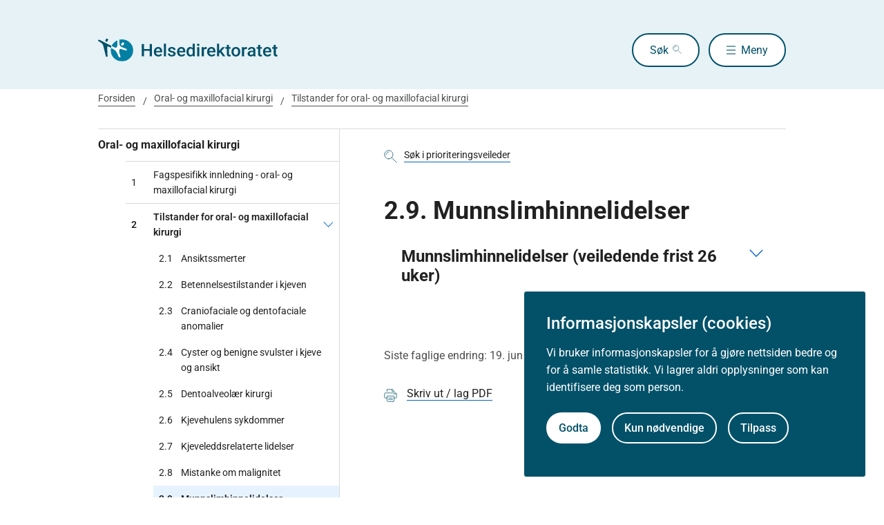

--- FILE ---
content_type: text/html
request_url: https://www.helsedirektoratet.no/veiledere/prioriteringsveiledere/oral-og-maxillofacial-kirurgi/tilstander-for-oral-og-maxillofacial-kirurgi/munnslimhinnelidelser
body_size: 34209
content:
<!DOCTYPE html>
<html xmlns="http://www.w3.org/1999/xhtml" xml:lang="no" lang="no" prefix="og: http://ogp.me/ns#">

<head>
  <title>Munnslimhinnelidelser - Helsedirektoratet</title>
  <meta charset="utf-8" />
  <meta name="viewport" content="width=device-width,initial-scale=1,shrink-to-fit=no" />
  <meta name="theme-color" content="#000000" />

  <link rel="apple-touch-icon" sizes="180x180" href="/_/asset/helsedirektoratet:0000019bc1f4caa0/static/hdir_favicon.png" />
  <link rel="icon" type="image/x-icon" href="/_/asset/helsedirektoratet:0000019bc1f4caa0/static/hdir_favicon.png" />
  <link rel="shortcut icon" type="image/x-icon" href="/_/asset/helsedirektoratet:0000019bc1f4caa0/static/hdir_favicon.png" />

  <link rel="stylesheet" type="text/css" href="/_/asset/helsedirektoratet:0000019bc1f4caa0/styles/hdir.css" />

  <script type="module" src="/_/asset/helsedirektoratet:0000019bc1f4caa0/js/external-bundle.js"></script>
  <script src="/_/asset/helsedirektoratet:0000019bc1f4caa0/js/external-bundle.legacy.js" nomodule type="text/javascript"></script>

  <script type="module" src="/_/asset/helsedirektoratet:0000019bc1f4caa0/js/project-bundle.js"></script>
  <script defer src="/_/asset/helsedirektoratet:0000019bc1f4caa0/js/project-bundle.legacy.js" nomodule type="text/javascript"></script>

  <script type="module" src="/_/asset/helsedirektoratet:0000019bc1f4caa0/js/zoho.js"></script>
  <script defer src="/_/asset/helsedirektoratet:0000019bc1f4caa0/js/zoho.legacy.js" nomodule type="text/javascript"></script>

  

  <script src="https://www.google-analytics.com/analytics.js"></script>

  <script>
    window.onload = setTimeout(function () { if (location.href.indexOf('#') > -1) { location.href = location.href; } }, 400);
  </script>

  
  
  
  
  <meta name="mobile-web-app-capable" content="yes">
  <meta name="apple-mobile-web-app-status-bar-style" content="default">
  <meta name="apple-mobile-web-app-title" content="Helsedirektoratet">
  
  <meta name="Last-Modified" content="2015-09-24" />
  
    <meta name="avdeling" content="For-plan-og-samhandling" />
  
    <meta name="fagansvarlig" content="Ragnhild-Marie-Sørensen" />
  
    <meta name="innholdstype" content="Kapittel" />
  
    <meta name="sistfagligoppdatert" content="2015-09-24T09:00:56" />
  

<link rel="stylesheet" href="/_/asset/no.bouvet.app.cookiepanel:00000197b0751a90/css/main.css"/><!-- Google Tag Manager -->         <script>dataLayer = [];</script>
        <script>         var gtmScript = "(function(w,d,s,l,i){w[l]=w[l]||[];w[l].push({'gtm.start':     new Date().getTime(),event:'gtm.js'});var f=d.getElementsByTagName(s)[0],     j=d.createElement(s),dl=l!='dataLayer'?'&l='+l:'';j.async=true;j.src=     '//www.googletagmanager.com/gtm.js?id='+i+dl;f.parentNode.insertBefore(j,f);     })(window,document,'script','dataLayer','GTM-PBBJ6GX');";         window.__RUN_ON_COOKIE_CONSENT__ = window.__RUN_ON_COOKIE_CONSENT__ || {};         window.__RUN_ON_COOKIE_CONSENT__["com-enonic-app-google-tagmanager_disabled"] = function () {           var s = document.createElement("script");           s.id = "google-tagmanager-consent";           s.innerText = gtmScript;           document.getElementsByTagName("head")[0].appendChild(s);         }         </script>         <!-- End Google Tag Manager --><meta name="pageID" content="4063c6f5-3f30-446d-a53f-6876589a7ab5"><meta name="description">

<meta property="og:title" content="Munnslimhinnelidelser">
<meta property="og:description">
<meta property="og:site_name" content="Helsedirektoratet">


<meta property="og:url" content="https://www.helsedirektoratet.no/veiledere/prioriteringsveiledere/oral-og-maxillofacial-kirurgi/tilstander-for-oral-og-maxillofacial-kirurgi/munnslimhinnelidelser">

<meta property="og:type" content="article">
<meta property="og:locale" content="no">

<meta property="og:image" content="https://www.helsedirektoratet.no/veiledere/prioriteringsveiledere/oral-og-maxillofacial-kirurgi/tilstander-for-oral-og-maxillofacial-kirurgi/munnslimhinnelidelser/_/attachment/inline/5f44d48e-0208-4e53-97cc-05cbb4446e8d:23b21ec69622bb4e52b9233ad2f0fc8cc9ac6f5e/hdir-logo-share-some.png">
<meta property="og:image:width" content="1200">
<meta property="og:image:height" content="630">



<meta name="twitter:card" content="summary_large_image">
<meta name="twitter:title" content="Munnslimhinnelidelser">
<meta name="twitter:description">

<meta name="twitter:image:src" content="https://www.helsedirektoratet.no/veiledere/prioriteringsveiledere/oral-og-maxillofacial-kirurgi/tilstander-for-oral-og-maxillofacial-kirurgi/munnslimhinnelidelser/_/image/5f44d48e-0208-4e53-97cc-05cbb4446e8d:acf0c91916a09a75d1c1e89d806a4d16a28dd48a/block-1200-630/hdir-logo-share-some.png.jpg?quality=85">

<meta name="twitter:site" content="@Helsedir"></head>

<body><!-- Google Tag Manager (noscript) -->         <noscript><iframe name="Google Tag Manager" src="//www.googletagmanager.com/ns.html?id=GTM-PBBJ6GX"         height="0" width="0" style="display:none;visibility:hidden"></iframe></noscript>         <!-- End Google Tag Manager (noscript) -->
  <a data-skip-to-content="true" class="b-skip-to-content" href="#main" id="skip-to-article-content">Gå til hovedinnhold</a>
  <div id="globalScopeScripts"></div>
  <div id="header" data-name="Helsedirektoratet" data-links="[{&quot;name&quot;:&quot;Forebygging, diagnose og behandling&quot;,&quot;href&quot;:&quot;https://www.helsedirektoratet.no/forebygging-diagnose-og-behandling&quot;},{&quot;name&quot;:&quot;Digitalisering og e-helse&quot;,&quot;href&quot;:&quot;https://www.helsedirektoratet.no/digitalisering-og-e-helse&quot;},{&quot;name&quot;:&quot;Lov og forskrift&quot;,&quot;href&quot;:&quot;https://www.helsedirektoratet.no/lov-og-forskrift&quot;},{&quot;name&quot;:&quot;Helseberedskap&quot;,&quot;href&quot;:&quot;https://www.helsedirektoratet.no/helseberedskap&quot;},{&quot;name&quot;:&quot;Autorisasjon og spesialistutdanning&quot;,&quot;href&quot;:&quot;https://www.helsedirektoratet.no/autorisasjon-og-spesialistutdanning&quot;},{&quot;name&quot;:&quot;Tilskudd og finansiering&quot;,&quot;href&quot;:&quot;https://www.helsedirektoratet.no/tilskudd-og-finansiering&quot;},{&quot;name&quot;:&quot;Statistikk, registre og rapporter&quot;,&quot;href&quot;:&quot;https://www.helsedirektoratet.no/statistikk-registre-og-rapporter&quot;},{&quot;name&quot;:&quot;Aktuelt&quot;,&quot;href&quot;:&quot;https://www.helsedirektoratet.no/aktuelt&quot;},{&quot;name&quot;:&quot;English&quot;,&quot;href&quot;:&quot;https://www.helsedirektoratet.no/english&quot;},{&quot;name&quot;:&quot;Om Helsedirektoratet&quot;,&quot;href&quot;:&quot;https://www.helsedirektoratet.no/om-oss&quot;}]" data-example-suggestions="[&quot;Spesialistgodkjenning tannlege&quot;,&quot;Helseattest førerkort&quot;,&quot;Pakkeforløp kreft spiserør&quot;,&quot;Diabetes&quot;,&quot;Tilskudd kommunalt rusarbeid&quot;,&quot;Pakkeforløp lungekreft&quot;,&quot;Kosthold barnehage&quot;,&quot;Fysisk aktivitet demens&quot;]" data-logo-href="https://www.helsedirektoratet.no/" data-logo-links="{&quot;standard&quot;:&quot;https://www.helsedirektoratet.no/_/asset/helsedirektoratet:0000019bc1f4caa0/static/hdir_logo.svg&quot;,&quot;mobile&quot;:&quot;https://www.helsedirektoratet.no/_/asset/helsedirektoratet:0000019bc1f4caa0/static/hdir_logo_small.svg&quot;}" data-show-outer-links="false" data-show-login="false"
  >
  </div>

  <div class="l-container">
    <nav class="b-breadcrumbs b-breadcrumbs--border" aria-label="Brødsmulesti">
      <a href="https://www.helsedirektoratet.no/" class="b-breadcrumbs__link">Forsiden</a><a href="https://www.helsedirektoratet.no/veiledere/prioriteringsveiledere/oral-og-maxillofacial-kirurgi" class="b-breadcrumbs__link">Oral- og maxillofacial kirurgi</a><a href="https://www.helsedirektoratet.no/veiledere/prioriteringsveiledere/oral-og-maxillofacial-kirurgi/tilstander-for-oral-og-maxillofacial-kirurgi" class="b-breadcrumbs__link">Tilstander for oral- og maxillofacial kirurgi</a>
    </nav>

    
  </div>

  <main id="main">
    
    
    
    <div data-portal-region="main">
      
      
        
          <div data-portal-component-type="layout" class="l-container">

  <div class="l-layout">

    
    <aside class="l-hide-to-lg l-sidebar l-bleed-right">
      <div id="sectionSidebarV2" data-heading="Oral- og maxillofacial kirurgi" data-heading-url="https://www.helsedirektoratet.no/veiledere/prioriteringsveiledere/oral-og-maxillofacial-kirurgi" data-list="[{&quot;url&quot;:&quot;/veiledere/prioriteringsveiledere/oral-og-maxillofacial-kirurgi/fagspesifikk-innledning-oral-og-maxillofacial-kirurgi&quot;,&quot;description&quot;:&quot;Fagspesifikk innledning - oral- og maxillofacial kirurgi&quot;,&quot;title&quot;:&quot;Fagspesifikk innledning - oral- og maxillofacial kirurgi&quot;,&quot;children&quot;:[],&quot;prefix&quot;:&quot;1&quot;},{&quot;url&quot;:&quot;/veiledere/prioriteringsveiledere/oral-og-maxillofacial-kirurgi/tilstander-for-oral-og-maxillofacial-kirurgi&quot;,&quot;description&quot;:&quot;Tilstander for oral- og maxillofacial kirurgi&quot;,&quot;title&quot;:&quot;Tilstander for oral- og maxillofacial kirurgi&quot;,&quot;children&quot;:[{&quot;url&quot;:&quot;/veiledere/prioriteringsveiledere/oral-og-maxillofacial-kirurgi/tilstander-for-oral-og-maxillofacial-kirurgi/ansiktssmerter&quot;,&quot;description&quot;:&quot;Ansiktssmerter&quot;,&quot;title&quot;:&quot;Ansiktssmerter&quot;,&quot;prefix&quot;:&quot;2.1&quot;},{&quot;url&quot;:&quot;/veiledere/prioriteringsveiledere/oral-og-maxillofacial-kirurgi/tilstander-for-oral-og-maxillofacial-kirurgi/betennelsestilstander-i-kjeven&quot;,&quot;description&quot;:&quot;Betennelsestilstander i kjeven&quot;,&quot;title&quot;:&quot;Betennelsestilstander i kjeven&quot;,&quot;prefix&quot;:&quot;2.2&quot;},{&quot;url&quot;:&quot;/veiledere/prioriteringsveiledere/oral-og-maxillofacial-kirurgi/tilstander-for-oral-og-maxillofacial-kirurgi/craniofaciale-og-dentofaciale-anomalier&quot;,&quot;description&quot;:&quot;Craniofaciale og dentofaciale anomalier&quot;,&quot;title&quot;:&quot;Craniofaciale og dentofaciale anomalier&quot;,&quot;prefix&quot;:&quot;2.3&quot;},{&quot;url&quot;:&quot;/veiledere/prioriteringsveiledere/oral-og-maxillofacial-kirurgi/tilstander-for-oral-og-maxillofacial-kirurgi/cyster-og-benigne-svulster-i-kjeve-og-ansikt&quot;,&quot;description&quot;:&quot;Cyster og benigne svulster i kjeve og ansikt&quot;,&quot;title&quot;:&quot;Cyster og benigne svulster i kjeve og ansikt&quot;,&quot;prefix&quot;:&quot;2.4&quot;},{&quot;url&quot;:&quot;/veiledere/prioriteringsveiledere/oral-og-maxillofacial-kirurgi/tilstander-for-oral-og-maxillofacial-kirurgi/dentoalveolaer-kirurgi&quot;,&quot;description&quot;:&quot;Dentoalveolær kirurgi&quot;,&quot;title&quot;:&quot;Dentoalveolær kirurgi&quot;,&quot;prefix&quot;:&quot;2.5&quot;},{&quot;url&quot;:&quot;/veiledere/prioriteringsveiledere/oral-og-maxillofacial-kirurgi/tilstander-for-oral-og-maxillofacial-kirurgi/kjevehulens-sykdommer&quot;,&quot;description&quot;:&quot;Kjevehulens sykdommer&quot;,&quot;title&quot;:&quot;Kjevehulens sykdommer&quot;,&quot;prefix&quot;:&quot;2.6&quot;},{&quot;url&quot;:&quot;/veiledere/prioriteringsveiledere/oral-og-maxillofacial-kirurgi/tilstander-for-oral-og-maxillofacial-kirurgi/kjeveleddsrelaterte-lidelser&quot;,&quot;description&quot;:&quot;Kjeveleddsrelaterte lidelser&quot;,&quot;title&quot;:&quot;Kjeveleddsrelaterte lidelser&quot;,&quot;prefix&quot;:&quot;2.7&quot;},{&quot;url&quot;:&quot;/veiledere/prioriteringsveiledere/oral-og-maxillofacial-kirurgi/tilstander-for-oral-og-maxillofacial-kirurgi/mistanke-om-malignitet&quot;,&quot;description&quot;:&quot;Mistanke om malignitet&quot;,&quot;title&quot;:&quot;Mistanke om malignitet&quot;,&quot;prefix&quot;:&quot;2.8&quot;},{&quot;url&quot;:&quot;/veiledere/prioriteringsveiledere/oral-og-maxillofacial-kirurgi/tilstander-for-oral-og-maxillofacial-kirurgi/munnslimhinnelidelser&quot;,&quot;description&quot;:&quot;Munnslimhinnelidelser&quot;,&quot;title&quot;:&quot;Munnslimhinnelidelser&quot;,&quot;prefix&quot;:&quot;2.9&quot;,&quot;active&quot;:true},{&quot;url&quot;:&quot;/veiledere/prioriteringsveiledere/oral-og-maxillofacial-kirurgi/tilstander-for-oral-og-maxillofacial-kirurgi/rekonstruktiv-kjeve-og-ansiktskirurgi&quot;,&quot;description&quot;:&quot;Rekonstruktiv kjeve- og ansiktskirurgi&quot;,&quot;title&quot;:&quot;Rekonstruktiv kjeve- og ansiktskirurgi&quot;,&quot;prefix&quot;:&quot;2.10&quot;},{&quot;url&quot;:&quot;/veiledere/prioriteringsveiledere/oral-og-maxillofacial-kirurgi/tilstander-for-oral-og-maxillofacial-kirurgi/spyttkjertelsykdommer&quot;,&quot;description&quot;:&quot;Spyttkjertelsykdommer&quot;,&quot;title&quot;:&quot;Spyttkjertelsykdommer&quot;,&quot;prefix&quot;:&quot;2.11&quot;}],&quot;prefix&quot;:&quot;2&quot;},{&quot;url&quot;:&quot;/veiledere/prioriteringsveiledere/oral-og-maxillofacial-kirurgi/om-prioriteringsveilederen&quot;,&quot;description&quot;:&quot;Om prioriteringsveilederen&quot;,&quot;title&quot;:&quot;Om prioriteringsveilederen&quot;,&quot;children&quot;:[],&quot;prefix&quot;:&quot;3&quot;}]" data-icon-alt-text="generisk-produkt">
      </div>
    </aside>

    <div class="l-article" id="article">
      <div class="b-chapter-hero l-mb-1">
        <!-- Malgruppe selector button -->
        

        <!-- Main search -->
        <div id="product-search" data-label="prioriteringsveileder" data-content-id="3c7b3fc8-b0e8-45f7-8f8e-eaccca5b159f" data-collapsed="false" data-flatTree="[]" data-endpoint="https://www.helsedirektoratet.no/veiledere/prioriteringsveiledere/oral-og-maxillofacial-kirurgi/tilstander-for-oral-og-maxillofacial-kirurgi/munnslimhinnelidelser/_/service/helsedirektoratet/realtimesearch">
        </div>

        <!-- Dialog box (smaller screens) -->
        <div id="sectionSidebarV2Dialog" class="l-hide-from-lg" data-heading="Oral- og maxillofacial kirurgi" data-heading-url="https://www.helsedirektoratet.no/veiledere/prioriteringsveiledere/oral-og-maxillofacial-kirurgi" data-list="[{&quot;url&quot;:&quot;/veiledere/prioriteringsveiledere/oral-og-maxillofacial-kirurgi/fagspesifikk-innledning-oral-og-maxillofacial-kirurgi&quot;,&quot;description&quot;:&quot;Fagspesifikk innledning - oral- og maxillofacial kirurgi&quot;,&quot;title&quot;:&quot;Fagspesifikk innledning - oral- og maxillofacial kirurgi&quot;,&quot;children&quot;:[],&quot;prefix&quot;:&quot;1&quot;},{&quot;url&quot;:&quot;/veiledere/prioriteringsveiledere/oral-og-maxillofacial-kirurgi/tilstander-for-oral-og-maxillofacial-kirurgi&quot;,&quot;description&quot;:&quot;Tilstander for oral- og maxillofacial kirurgi&quot;,&quot;title&quot;:&quot;Tilstander for oral- og maxillofacial kirurgi&quot;,&quot;children&quot;:[{&quot;url&quot;:&quot;/veiledere/prioriteringsveiledere/oral-og-maxillofacial-kirurgi/tilstander-for-oral-og-maxillofacial-kirurgi/ansiktssmerter&quot;,&quot;description&quot;:&quot;Ansiktssmerter&quot;,&quot;title&quot;:&quot;Ansiktssmerter&quot;,&quot;prefix&quot;:&quot;2.1&quot;},{&quot;url&quot;:&quot;/veiledere/prioriteringsveiledere/oral-og-maxillofacial-kirurgi/tilstander-for-oral-og-maxillofacial-kirurgi/betennelsestilstander-i-kjeven&quot;,&quot;description&quot;:&quot;Betennelsestilstander i kjeven&quot;,&quot;title&quot;:&quot;Betennelsestilstander i kjeven&quot;,&quot;prefix&quot;:&quot;2.2&quot;},{&quot;url&quot;:&quot;/veiledere/prioriteringsveiledere/oral-og-maxillofacial-kirurgi/tilstander-for-oral-og-maxillofacial-kirurgi/craniofaciale-og-dentofaciale-anomalier&quot;,&quot;description&quot;:&quot;Craniofaciale og dentofaciale anomalier&quot;,&quot;title&quot;:&quot;Craniofaciale og dentofaciale anomalier&quot;,&quot;prefix&quot;:&quot;2.3&quot;},{&quot;url&quot;:&quot;/veiledere/prioriteringsveiledere/oral-og-maxillofacial-kirurgi/tilstander-for-oral-og-maxillofacial-kirurgi/cyster-og-benigne-svulster-i-kjeve-og-ansikt&quot;,&quot;description&quot;:&quot;Cyster og benigne svulster i kjeve og ansikt&quot;,&quot;title&quot;:&quot;Cyster og benigne svulster i kjeve og ansikt&quot;,&quot;prefix&quot;:&quot;2.4&quot;},{&quot;url&quot;:&quot;/veiledere/prioriteringsveiledere/oral-og-maxillofacial-kirurgi/tilstander-for-oral-og-maxillofacial-kirurgi/dentoalveolaer-kirurgi&quot;,&quot;description&quot;:&quot;Dentoalveolær kirurgi&quot;,&quot;title&quot;:&quot;Dentoalveolær kirurgi&quot;,&quot;prefix&quot;:&quot;2.5&quot;},{&quot;url&quot;:&quot;/veiledere/prioriteringsveiledere/oral-og-maxillofacial-kirurgi/tilstander-for-oral-og-maxillofacial-kirurgi/kjevehulens-sykdommer&quot;,&quot;description&quot;:&quot;Kjevehulens sykdommer&quot;,&quot;title&quot;:&quot;Kjevehulens sykdommer&quot;,&quot;prefix&quot;:&quot;2.6&quot;},{&quot;url&quot;:&quot;/veiledere/prioriteringsveiledere/oral-og-maxillofacial-kirurgi/tilstander-for-oral-og-maxillofacial-kirurgi/kjeveleddsrelaterte-lidelser&quot;,&quot;description&quot;:&quot;Kjeveleddsrelaterte lidelser&quot;,&quot;title&quot;:&quot;Kjeveleddsrelaterte lidelser&quot;,&quot;prefix&quot;:&quot;2.7&quot;},{&quot;url&quot;:&quot;/veiledere/prioriteringsveiledere/oral-og-maxillofacial-kirurgi/tilstander-for-oral-og-maxillofacial-kirurgi/mistanke-om-malignitet&quot;,&quot;description&quot;:&quot;Mistanke om malignitet&quot;,&quot;title&quot;:&quot;Mistanke om malignitet&quot;,&quot;prefix&quot;:&quot;2.8&quot;},{&quot;url&quot;:&quot;/veiledere/prioriteringsveiledere/oral-og-maxillofacial-kirurgi/tilstander-for-oral-og-maxillofacial-kirurgi/munnslimhinnelidelser&quot;,&quot;description&quot;:&quot;Munnslimhinnelidelser&quot;,&quot;title&quot;:&quot;Munnslimhinnelidelser&quot;,&quot;prefix&quot;:&quot;2.9&quot;,&quot;active&quot;:true},{&quot;url&quot;:&quot;/veiledere/prioriteringsveiledere/oral-og-maxillofacial-kirurgi/tilstander-for-oral-og-maxillofacial-kirurgi/rekonstruktiv-kjeve-og-ansiktskirurgi&quot;,&quot;description&quot;:&quot;Rekonstruktiv kjeve- og ansiktskirurgi&quot;,&quot;title&quot;:&quot;Rekonstruktiv kjeve- og ansiktskirurgi&quot;,&quot;prefix&quot;:&quot;2.10&quot;},{&quot;url&quot;:&quot;/veiledere/prioriteringsveiledere/oral-og-maxillofacial-kirurgi/tilstander-for-oral-og-maxillofacial-kirurgi/spyttkjertelsykdommer&quot;,&quot;description&quot;:&quot;Spyttkjertelsykdommer&quot;,&quot;title&quot;:&quot;Spyttkjertelsykdommer&quot;,&quot;prefix&quot;:&quot;2.11&quot;}],&quot;prefix&quot;:&quot;2&quot;},{&quot;url&quot;:&quot;/veiledere/prioriteringsveiledere/oral-og-maxillofacial-kirurgi/om-prioriteringsveilederen&quot;,&quot;description&quot;:&quot;Om prioriteringsveilederen&quot;,&quot;title&quot;:&quot;Om prioriteringsveilederen&quot;,&quot;children&quot;:[],&quot;prefix&quot;:&quot;3&quot;}]" data-icon-alt-text="generisk-produkt" data-root-type="generisk-produkt">
        </div>

        <!-- Hero heading (semantisk korrekt, uten div inni h1) -->
        
          <h1 class="b-chapter-hero__heading h1 l-mb-1">
            2.9. Munnslimhinnelidelser
          </h1>
        
        

        
        <div data-portal-region="title" class="l-mb-2">
          
        </div>

        
  


        
      </div>

      

      

      
        <!-- If the children is a seksjon -->
        

        <!-- If the children is a leaf node (anbefaling and others) -->
        <div class="b-collapsible b-collapsible--background" data-parent-id="munnslimhinnelidelser-veiledende-frist-26-uker">
          <button class="b-collapsible__button b-collapsible__button--tag" aria-expanded="false" aria-controls="munnslimhinnelidelser-veiledende-frist-26-uker">
            <span class="b-collapsible__heading h2" role="heading" aria-level="2">Munnslimhinnelidelser (veiledende frist 26 uker)</span>
            
          </button>

          <div id="munnslimhinnelidelser-veiledende-frist-26-uker" class="b-collapsible__content" aria-hidden="true" hidden="">
            <!-- Sterk -->
            

            
              
                
  
  


  <!-- Tekst Anbefaling -->
  <div class="t-body-text">
    <p>&nbsp;</p><h3>Veiledende rett til nødvendig helsehjelp i spesialisthelsetjenesten?</h3><p>Ja</p><h3>Veiledende frist for start helsehjelp</h3><p>26 uker</p><h3>Individuelle forhold som kan endre rettighetsstatus eller frist for start helsehjelp for enkelte pasienter:</h3><ul>	<li>klinisk bilde og symptomer</li>	<li>allmenntilstand</li>	<li>laboratoriefunn</li>	<li>komorbiditet</li>	<li>vekttap</li>	<li>alder</li>	<li>tilstandens alvorlighetsgrad</li>	<li>medikamentbivirkninger</li>	<li>psykisk belastning</li></ul>
  </div>

  <!-- Behandlinger -->
  

  <!-- Praktisk -->
  
  <!-- Begrunnelse -->
  
    <div class="b-collapsible b-collapsible--small">
      <button class="b-collapsible__button b-collapsible__button--small" aria-expanded="false" aria-controls="munnslimhinnelidelser-veiledende-frist-26-uker-begrunnelse">

        

        

        

        <div>
          
          <h3 class="b-collapsible__heading">Begrunnelse</h3>
        </div>

      </button>

      <div id="munnslimhinnelidelser-veiledende-frist-26-uker-begrunnelse" aria-hidden="false" class="b-collapsible__content"
        hidden="">
        

        <!-- Sammendrag -->
        
          <div class="b-toggle-content l-mb-2" id="about-text">
            <div class="b-toggle-content__text t-body-text"><h4>Begrunnelse for rett til nødvendig helsehjelp i spesialisthelsetjenesten</h4><ul>	<li>Helsehjelpen anses sannsynligvis å være nyttig.</li>	<li>Helsehjelpen anses sannsynligvis å være kostnadseffektiv.</li></ul><h4>Begrunnelse for frist start helsehjelp i spesialisthelsetjenesten</h4><ul>	<li>Tilstanden anses under tvil å være alvorlig.</li></ul></div>
            <button class="b-button b-button--secondary b-toggle-content__button">Les hele</button>
          </div>
        

        <!-- Vurdering -->
        

        <!-- Pico -->
        

        <!-- Referanse -->
        
        
      </div>
    </div>
  

  <!-- Informasjon til pasienten -->
  

              
              
            

            
          </div>

          <div class="b-collapsible__footer">
            <button class="b-collapsible__button b-button b-button--secondary" aria-expanded="false" hidden="" aria-controls="munnslimhinnelidelser-veiledende-frist-26-uker">Lukk</button>
            <div class="b-collapsible__meta-date">
              Siste faglige endring:
                19. juni 2024
              <span class="hide-mobile">&nbsp;&nbsp;|&nbsp;&nbsp;</span><a href="https://www.helsedirektoratet.no/veiledere/prioriteringsveiledere/oral-og-maxillofacial-kirurgi/tilstander-for-oral-og-maxillofacial-kirurgi/munnslimhinnelidelser/munnslimhinnelidelser-veiledende-frist-26-uker?tidligere-versjoner" class="b-page-meta__link">Se tidligere versjoner</a>
            </div>
          </div>
        </div>
      

      

      <!-- Infobox Region -->
      <div data-portal-region="info">
        
      </div>

      <!-- Referanse -->
      

      

      
      

      <div class="l-mt-4">
        <p class="b-page-meta">
          <span class="b-page-meta__text">
            Siste faglige endring: 19. juni 2024
          </span>
        </p>
      </div>

      <div class="l-mt-2">
        <button id="exportPdf" class="b-button b-button--small b-button--clean" data-getpdfservice="/veiledere/prioriteringsveiledere/oral-og-maxillofacial-kirurgi/tilstander-for-oral-og-maxillofacial-kirurgi/munnslimhinnelidelser/_/service/helsedirektoratet/getPdf" data-title="Munnslimhinnelidelser" data-pageUrl="https://www.helsedirektoratet.no/veiledere/prioriteringsveiledere/oral-og-maxillofacial-kirurgi/tilstander-for-oral-og-maxillofacial-kirurgi/munnslimhinnelidelser">
          <div class="b-link__icon" role="presentation" aria-hidden="true" style="background-image:url(/_/asset/helsedirektoratet:0000019bc1f4caa0/static/icons/print.svg);"></div>
          <span class="b-button__underline">Skriv ut / lag PDF</span>
        </button>
      </div>

    </div>
  </div>
</div>

        
        
      
    </div>

    
  </main>

  

    <!-- Dont render this region on versionpage -->
  <div data-portal-region="beforeFooter" class="l-container l-mb-2">
    
  </div>

  <!-- importing footer from footer.html file -->
  <section class="b-box b-box--square b-box--blue-dark">
	<div class="l-container l-mt-2">
		<footer class="b-footer" role="contentinfo">
			<div class="b-footer__columns">

        
          <!-- sections -->
          <div class="b-footer__column">
            <h2 class="h4 l-mb-1">Om Helsedirektoratet</h2>

            <!-- links as unordered list -->
            <ul class="b-footer__list">
              <li
                class="b-footer__list-item l-mb-1"
              >
                <a
                  href="https://www.helsedirektoratet.no/om-oss"
                  class="b-footer__link"
                >
                  Om oss
                </a>

                <!-- render address after last link in first column -->
                
              </li>
              <li
                class="b-footer__list-item l-mb-1"
              >
                <a
                  href="https://www.helsedirektoratet.no/om-oss/jobbe-i-helsedirektoratet"
                  class="b-footer__link"
                >
                  Jobbe hos oss
                </a>

                <!-- render address after last link in first column -->
                
              </li>
              <li
                class="b-footer__list-item l-mb-1  has-address"
              >
                <a
                  href="https://www.helsedirektoratet.no/om-oss/kontakt-oss"
                  class="b-footer__link"
                >
                  Kontakt oss
                </a>

                <!-- render address after last link in first column -->
                <div
                  class="b-footer__address"
                ><p class="b-footer__text"><strong>Postadresse:</strong><br />Helsedirektoratet<br />Postboks 220, Skøyen<br />0213 Oslo</p></div>
              </li>
            </ul>
          </div>
        

        
          <!-- sections -->
          <div class="b-footer__column">
            <h2 class="h4 l-mb-1">Aktuelt</h2>

            <!-- links as unordered list -->
            <ul class="b-footer__list">
              <li
                class="b-footer__list-item l-mb-1"
              >
                <a
                  href="https://www.helsedirektoratet.no/nyheter"
                  class="b-footer__link"
                >
                  Nyheter
                </a>

                <!-- render address after last link in first column -->
                
              </li>
              <li
                class="b-footer__list-item l-mb-1"
              >
                <a
                  href="https://www.helsedirektoratet.no/konferanser"
                  class="b-footer__link"
                >
                  Arrangementer
                </a>

                <!-- render address after last link in first column -->
                
              </li>
              <li
                class="b-footer__list-item l-mb-1"
              >
                <a
                  href="https://www.helsedirektoratet.no/horinger"
                  class="b-footer__link"
                >
                  Høringer
                </a>

                <!-- render address after last link in first column -->
                
              </li>
              <li
                class="b-footer__list-item l-mb-1"
              >
                <a
                  href="https://www.helsedirektoratet.no/om-oss/presse"
                  class="b-footer__link"
                >
                  Presse
                </a>

                <!-- render address after last link in first column -->
                
              </li>
            </ul>
          </div>
        

        
          <!-- sections -->
          <div class="b-footer__column">
            <h2 class="h4 l-mb-1">Om nettstedet</h2>

            <!-- links as unordered list -->
            <ul class="b-footer__list">
              <li
                class="b-footer__list-item l-mb-1"
              >
                <a
                  href="https://www.helsedirektoratet.no/om-oss/om-nettstedet/personvernerklaering"
                  class="b-footer__link"
                >
                  Personvernerklæring
                </a>

                <!-- render address after last link in first column -->
                
              </li>
              <li
                class="b-footer__list-item l-mb-1"
              >
                <a
                  href="https://uustatus.no/nb/erklaringer/publisert/52b403ba-a430-4d42-a42f-56b7073c8963"
                  class="b-footer__link"
                >
                  Tilgjengelighetserklæring (uustatus.no)
                </a>

                <!-- render address after last link in first column -->
                
              </li>
              <li
                class="b-footer__list-item l-mb-1"
              >
                <a
                  href="https://www.helsedirektoratet.no/om-oss/om-nettstedet/besoksstatistikk-og-informasjonskapsler"
                  class="b-footer__link"
                >
                  Besøksstatistikk og informasjonskapsler
                </a>

                <!-- render address after last link in first column -->
                
              </li>
              <li
                class="b-footer__list-item l-mb-1"
              >
                <a
                  href="https://www.helsedirektoratet.no/om-oss/om-nettstedet/abonnere-pa-innhold"
                  class="b-footer__link"
                >
                  Nyhetsvarsel og abonnement
                </a>

                <!-- render address after last link in first column -->
                
              </li>
              <li
                class="b-footer__list-item l-mb-1"
              >
                <a
                  href="https://www.helsedirektoratet.no/om-oss/apne-data-api"
                  class="b-footer__link"
                >
                  Åpne data (API)
                </a>

                <!-- render address after last link in first column -->
                
              </li>
            </ul>
          </div>
        

      </div>

      <div class="b-footer__footer">
        <div class="b-footer__icons">
          Følg oss:
          
            <a
              href="https://www.facebook.com/helsedirektoratet"
              class="b-footer__icon b-footer__icon-fb"
              aria-label="facebook"
            ></a>
          
            <a
              href="https://twitter.com/helsedir"
              class="b-footer__icon b-footer__icon-tw"
              aria-label="twitter"
            ></a>
          
            <a
              href="https://www.linkedin.com/company/helsedirektoratet/"
              class="b-footer__icon b-footer__icon-in"
              aria-label="linkedin"
            ></a>
          
        </div>
        <div>
          <a
            href="/"
            class="b-footer__logo-link" aria-label="helsedirektoratet logo"
          >
            <div
              class="b-footer__logo"
              style="background-image:url(https://www.helsedirektoratet.no/_/asset/helsedirektoratet:0000019bc1f4caa0/static/hdir_logo_white.svg);"
            ></div>
          </a>
        </div>
      </div>
    </footer>
  </div>
</section>

<script type="module" src="/_/asset/helsedirektoratet:0000019bc1f4caa0/js/product.js" ></script><!-- GA Metadata --><script>ga('set', { 'dimension1': 'Kapittel', 'dimension5': 'Ragnhild-Marie-Sørensen', 'dimension6': 'For-plan-og-samhandling', 'dimension8': '4063c6f5-3f30-446d-a53f-6876589a7ab5'}); if (dataLayer && Array.isArray(dataLayer)) { dataLayer.push({'dimension1': 'Kapittel'});} if (dataLayer && Array.isArray(dataLayer)) { dataLayer.push({'dimension5': 'Ragnhild-Marie-Sørensen'});} if (dataLayer && Array.isArray(dataLayer)) { dataLayer.push({'dimension6': 'For-plan-og-samhandling'});} if (dataLayer && Array.isArray(dataLayer)) { dataLayer.push({'dimension8': '4063c6f5-3f30-446d-a53f-6876589a7ab5'});}</script><!-- End GA Metadata --><script src="/_/asset/no.bouvet.app.cookiepanel:00000197b0751a90/js/main.js" defer></script><script type="application/json" data-cookie-panel-selector="config">{"controlCookie":"no.bouvet.app.cookiepanel-cookie-control","url":"/veiledere/prioriteringsveiledere/oral-og-maxillofacial-kirurgi/tilstander-for-oral-og-maxillofacial-kirurgi/munnslimhinnelidelser/_/service/no.bouvet.app.cookiepanel/cookie-info","showSettings":false,"theme":"","buttonOrder":"accept-left","title":"Informasjonskapsler (cookies)","description":"Vi bruker informasjonskapsler for å gjøre nettsiden bedre og for å samle statistikk. Vi lagrer aldri opplysninger som kan identifisere deg som person.","settingsLabel":"Tilpass","acceptLabel":"Godta","rejectLabel":"Kun nødvendige","saveLabel":"Lagre","readMoreLabel":"Les mer","readMoreLink":"/om-oss/om-nettstedet/besoksstatistikk-og-informasjonskapsler","categories":[{"title":"Nødvendige informasjonskapsler","description":"Disse informasjonskapslene er nødvendige for at nettsiden vår skal fungere, og du kan derfor ikke velge dem bort.","cookies":[],"default":true,"id":"cookie-panel-nodvendige-informasjonskapsler"},{"title":"Statistikk","description":"Disse informasjonskapslene samler inn anonymisert statistikk for å hjelpe oss å forstå hvordan besøkende bruker nettsiden vår.","cookies":[{"cookie-name":"com-enonic-app-google-tagmanager_disabled","cookie-value-accepted":"false","cookie-value-rejected":"true"},{"cookie-name":"com-enonic-app-siteimprove_disabled","cookie-value-accepted":"false","cookie-value-rejected":"true"}],"id":"cookie-panel-statistikk"}],"expireControlCookieAfterDays":365,"controlCookieInvalidateNumber":0}</script><script type="text/javascript">const portals = document.querySelectorAll("[data-portal-region]");for( const portal of portals ){  if( portal.children.length === 0 )    portal.remove();}</script><!-- Siteimprove --><script type="text/javascript">window.__RUN_ON_COOKIE_CONSENT__ = window.__RUN_ON_COOKIE_CONSENT__ || {};window.__RUN_ON_COOKIE_CONSENT__["com-enonic-app-siteimprove_disabled"] = function () {var sz = document.createElement("script"); sz.type = "text/javascript"; sz.async = true;sz.src = "//siteimproveanalytics.com/js/siteanalyze_6003080.js";var s = document.getElementsByTagName("script")[0]; s.parentNode.insertBefore(sz, s);};</script><!-- End Siteimprove --></body>

</html>


--- FILE ---
content_type: image/svg+xml
request_url: https://www.helsedirektoratet.no/_/asset/helsedirektoratet:0000019bc1f4caa0/static/icons/print.svg
body_size: 160
content:
<?xml version="1.0" encoding="UTF-8"?>
<svg width="26px" height="26px" viewBox="0 0 26 26" version="1.1" xmlns="http://www.w3.org/2000/svg" xmlns:xlink="http://www.w3.org/1999/xlink">
    <!-- Generator: Sketch 53.1 (72631) - https://sketchapp.com -->
    <title>print</title>
    <desc>Created with Sketch.</desc>
    <g id="Page-1" stroke="none" stroke-width="1" fill="none" fill-rule="evenodd" stroke-linecap="round" stroke-linejoin="round">
        <g id="print" transform="translate(1.000000, 1.000000)" stroke="#025169">
            <path d="M8,17 L16,17" id="Shape_2012_1_"/>
            <path d="M19,9 L22,9" id="Shape_2012_3_"/>
            <path d="M8,20 L16,20" id="Shape_2012_2_"/>
            <path d="M5,4 L5,0 L15.4,0 C15.7,0 16,0.1 16.1,0.3 L18.7,2.7 C18.9,2.9 19,3.1 19,3.4 L19,4" id="Shape_2014_1_"/>
            <polyline id="Shape_2016_1_" stroke-width="0.97" points="15 0 15 4 19 4"/>
            <path d="M5,17 L1.5,17 C0.7,17 0,16.3 0,15.5 L0,8.5 C0,7.7 0.7,7 1.5,7 L22.5,7 C23.3,7 24,7.7 24,8.5 L24,15.5 C24,16.3 23.3,17 22.5,17 L19,17" id="Path"/>
            <path d="M17.2,24 L6.8,24 C5.8,24 5,23.2 5,22.2 L5,13 L19,13 L19,22.2 C19,23.2 18.2,24 17.2,24 Z" id="Path"/>
        </g>
    </g>
</svg>